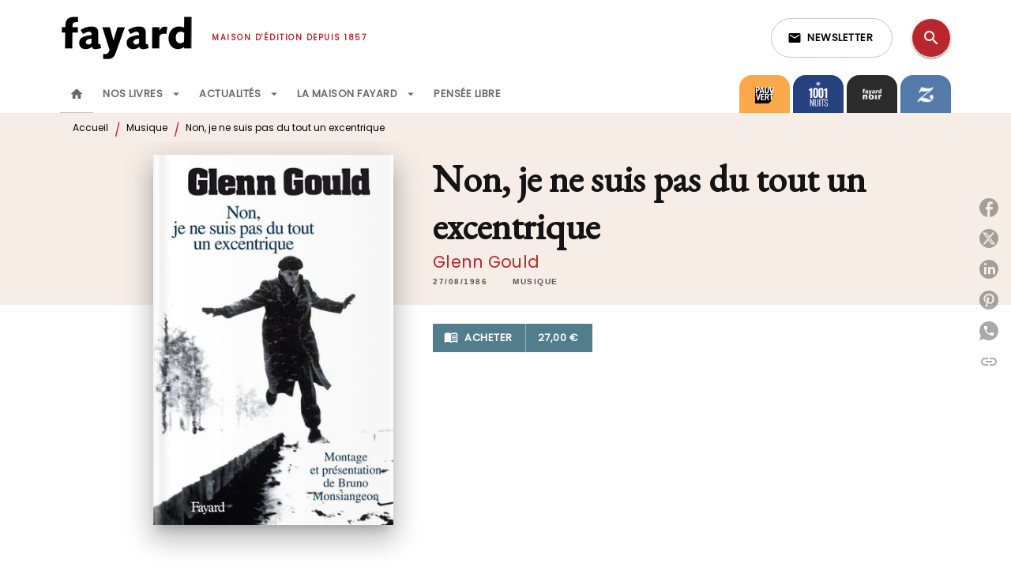

--- FILE ---
content_type: image/svg+xml
request_url: https://media.hachette.fr/shared/[date:custom:Y]-[date:custom:m]/logo_1001_nuits-blnc_0.svg
body_size: 2075
content:
<svg xmlns="http://www.w3.org/2000/svg" xmlns:xlink="http://www.w3.org/1999/xlink" width="131" height="176" viewBox="0 0 131 176">
  <image id="Calque_1" data-name="Calque 1" width="131" height="176" xlink:href="[data-uri]"/>
</svg>
